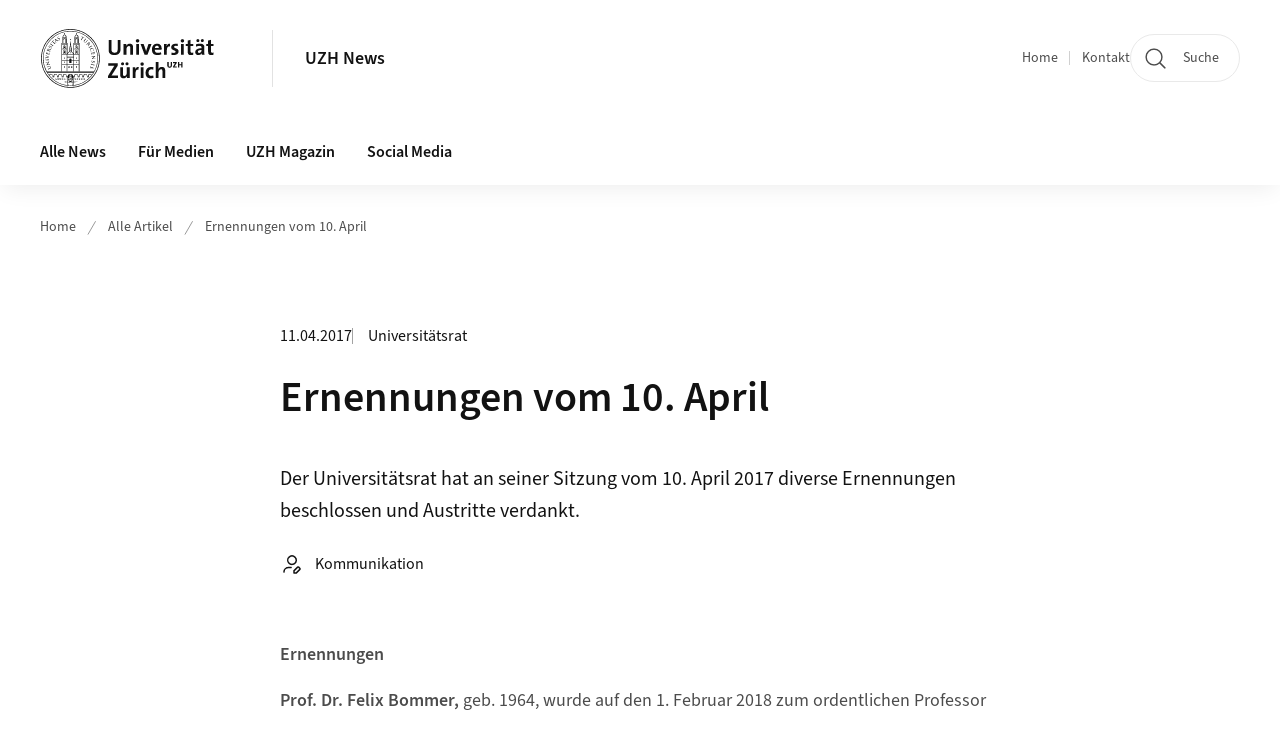

--- FILE ---
content_type: text/html;charset=UTF-8
request_url: https://www.news.uzh.ch/de/articles/2017/ernennungen-april.html
body_size: 10540
content:


<!DOCTYPE html>
<html lang="de" data-template="nt01">
  

    
    
  
 


<head>
    <meta charset="utf-8">
    <meta name="viewport" content="width=device-width, initial-scale=1.0">
    <title>Ernennungen vom 10. April | UZH News | UZH</title>
    <link rel="stylesheet" href="/.resources/uzh-wcms-frontend/1338/assets/css/main.css">
    <link rel="modulepreload" href="/.resources/uzh-wcms-frontend/1338/assets/js/ui.mjs">
    <link href="https://www.news.uzh.ch/de/articles/2017/ernennungen-april.html" rel="canonical">
    <link href="https://www.uzh.ch" rel="alternate" hreflang="x-default">
    <link rel="preload" href="/.resources/uzh-wcms-frontend/1338/assets/fonts/WOFF2/SourceSans3-Regular.otf.woff2" as="font" type="font/woff2" crossorigin="anonymous">
    <link rel="preload" href="/.resources/uzh-wcms-frontend/1338/assets/fonts/WOFF2/SourceSans3-Semibold.otf.woff2" as="font" type="font/woff2" crossorigin="anonymous">
   
    <link rel="apple-touch-icon" sizes="180x180" href="/docroot/favicons/apple-touch-icon.png">
    <link rel="icon" type="image/png" sizes="32x32" href="/docroot/favicons/favicon-32x32.png">
    <link rel="icon" type="image/png" sizes="16x16" href="/docroot/favicons/favicon-16x16.png">
    <link rel="manifest" href="/docroot/favicons/site.webmanifest">
    <link rel="shortcut icon" href="/docroot/favicons/favicon.ico">
    <meta name="msapplication-TileColor" content="#ffffff">
    <meta name="msapplication-config" content="/docroot/favicons/browserconfig.xml">
    <meta name="theme-color" content="#ffffff">
  
    <meta property="og:type" content="website">
    <meta property="og:url" content="https://www.news.uzh.ch/de/articles/2017/ernennungen-april.html">
    <meta property="og:title" content="Ernennungen vom 10. April">
   
      <meta property="og:description" content=""/>
    
    
    <!-- 
    <meta property="twitter:url" content="/pages/layouts/default.html">
    <meta property="twitter:title" content="Default Layout (content area only)">
    <meta property="twitter:description" content="Page description">
    <meta property="twitter:image" content="../../dummy/shareimage_example_1200x630.jpg">
    <meta property="twitter:dnt" content="on">
    -->
    
    
    
 
    
    
    
    
    

   
      <script type="text/javascript">
  var _paq = _paq || [];
  _paq.push(['setAPIUrl', "https://webstats.uzh.ch/"]);
  _paq.push(['trackPageView']);
  _paq.push(['enableLinkTracking']);
  (function() {
    var u="//webstats.uzh.ch/";
    _paq.push(['setTrackerUrl', u+'piwik.php']);
    _paq.push(['setSiteId', 48]);
    var d=document, g=d.createElement('script'), s=d.getElementsByTagName('script')[0];
    g.type='text/javascript'; g.async=true; g.defer=true; g.src=u+'piwik.js'; s.parentNode.insertBefore(g,s);
  })();
</script>

<script src="https://www.webroot.uzh.ch/apps/matomo/js/news_article.js"></script>
<script type="text/javascript" src="https://www.webroot.uzh.ch/apps/utilities/news/js/accordion-box.js"><!-- --></script>

<style>
nav.Breadcrumb ul.Breadcrumb--flyout--list li a.Breadcrumb--flyout--link {
padding-left: 1.5rem;
}
</style> 
  
    <link rel="stylesheet" href="/.resources/uzh-wcms-frontend/webresources/1338/css/main.css">
    <script type="module" src="/.resources/uzh-wcms-frontend/webresources/1338/js/main.js"></script>

    <script src="/docroot/jquery/jquery-3.7.1.min.js"></script>
    <script src="/docroot/jquery/jquery-migrate-3.5.2.min.js"></script>
    
   
     
</head>

  

  <body class="template-nt01">
   
    <a id="top"></a>
    <!-- component: SkipLink -->
     <div class="SkipLink__container">
        <!-- component: Link --><a class="Link layout-standalone icon-position-after icon-orientation-down SkipLink js-SkipLink" href="#main-content">Zum Inhalt springen<span class="Link--icon">
                <!-- component: Icon --><span class="Icon" data-name="16--link-internal"><svg>
                        <use xlink:href="#16--link-internal"></use>
                    </svg></span><!-- /component: Icon -->
            </span></a><!-- /component: Link -->
     </div>
     <!-- /component: SkipLink -->
 
   







<!-- component: Header -->
<header class="Header js-Header">
    <p class="visuallyhidden" aria-level="1" role="heading">Header</p>
    <div class="Header--top">
        <div class="Header--logo">
               <a class="Logo" href="https://www.uzh.ch">
                  <svg width="208" height="92" aria-labelledby="logoTitle">
                      <title id="logoTitle">Logo der Universität Zürich, zur Startseite</title>
                      <use href="/docroot/logos/uzh_logo_d_pos.svg#uzh_logo"></use>
                  </svg>
               </a>
        </div>
        <div class="Header--mobileButtons">
            <a class="Header--search" href="/de/search.html">
                  <span class="visuallyhidden">Suche</span>
                  <!-- component: Icon -->
                  <span class="Icon" data-name="24--search">
                      <svg>
                          <use xlink:href="#24--search">
                          </use>
                      </svg>
                  </span>
                  <!-- /component: Icon -->
            </a>
          
          <button class="Header--burger js-Header--burger" type="button" aria-controls="main-nav" aria-expanded="false">
            <span class="visuallyhidden">Navigation öffnen/schliessen</span>
            <span class="Header--burger--open">
                <!-- component: Icon -->
                <span class="Icon" data-name="24--menu">
                    <svg>
                        <use xlink:href="#24--menu">
                        </use>
                    </svg>
                </span>
                <!-- /component: Icon -->
            </span>
            <span class="Header--burger--close">
                <!-- component: Icon -->
                <span class="Icon" data-name="24--close">
                    <svg>
                        <use xlink:href="#24--close">
                        </use>
                    </svg>
                </span>
                <!-- /component: Icon -->
            </span>
          </button>
        </div>
        
      
          <div class="Header--department">
             
              
              <a class="Header--department--link" href="/de.html">UZH News</a> 
          </div>
          
        
    </div>
    <div class="Header--bottom js-Header--bottom">
        <div class="Header--bottom--inner">
<!-- component: MainNav -->
<div class="MainNav js-MainNav" id="main-nav" data-mode="lazy">
    

<div class="MainNav--service js-Header--service">

  

  <!-- component: ServiceNav -->
 	<h2 class="visuallyhidden">Quicklinks</h2>
  <nav class="ServiceNav">
      <ul class="ServiceNav--list">
          <li class="ServiceNav--list--item">
              <a class="ServiceNav--link " href="/de.html">Home</a>
         </li>
         
         
           <li class="ServiceNav--list--item">   
              <a class="ServiceNav--link " href="/de/contact.html">Kontakt</a>
           </li>
         
     </ul>
  </nav>
  <!-- /component: ServiceNav -->
  
  
 
    <!-- component: SearchTrigger -->
    <a class="SearchTrigger" href="/de/search.html" data-js-search-trigger="">
        <!-- component: Icon -->
        <span class="Icon" data-name="24--search">
            <svg>
                <use xlink:href="#24--search">
                </use>
            </svg>
        </span>
        <!-- /component: Icon -->
        <span class="text">Suche</span>
    </a>
    <!-- /component: SearchTrigger -->
</div>       
    <h2 class="visuallyhidden">Hauptnavigation</h2>
    <nav class="MainNav--inner">
        <ul class="MainNav--list js-MainNav--list">
            <!-- Begin: loop through top-level items-->
            
       
             
              <li class="MainNav--list--item js-MainNav--item ">
                  
                  <!-- Button if there are subitems, link if there aren’t-->
                  <button class="MainNav--link js-MainNav--link" type="button" aria-controls="main-nav_overlay_0a5ee149-e1b8-4387-abe8-715d87a1fe2d" aria-expanded="false"> 
                      Alle News  
                      <div class="MainNav--icon">
                          <!-- component: Icon -->
                          <span class="Icon" data-name="16--link-arrow-sm-right">
                              <svg>
                                  <use xlink:href="#16--link-arrow-sm-right">
                                  </use>
                              </svg>
                          </span>
                          <!-- /component: Icon -->
                      </div>
                  </button>
                  
                  <div class="MainNav--overlay js-MainNav--overlay" id="main-nav_overlay_uid-0">
                      <div class="MainNav--overlay--scroller">
                          <div class="MainNav--overlay--inner">
                              <!-- Set data-mainnav-index to the level of nesting-->
                              <div class="MainNav--sub js-MainNav--sub" data-mainnav-index="1">
                                  <div class="MainNav--sub--back">
                                      <!-- component: Button -->
                                      <button class="Button js-MainNav--back" type="button">
                                          <span class="Button--inner">Zurück</span>
                                          <span class="Button--icon">
                                              <!-- component: Icon -->
                                              <span class="Icon" data-name="16--link-arrow-sm-right">
                                                  <svg>
                                                      <use xlink:href="#16--link-arrow-sm-right">
                                                      </use>
                                                  </svg>
                                              </span>
                                              <!-- /component: Icon -->
                                          </span>
                                      </button>
                                      <!-- /component: Button -->
                                  </div>
                                  <div class="MainNav--sub--title">
                                      <!-- component: Link -->
                                      <a class="Link layout-standalone size-small" href="/de/all-news.html">
                                          <span class="visuallyhidden">Alle News</span>
                                          Alle News
                                          <span class="Link--icon">
                                              <!-- component: Icon -->
                                              <span class="Icon" data-name="16--link-internal">
                                                  <svg>
                                                      <use xlink:href="#16--link-internal">
                                                      </use>
                                                  </svg>
                                              </span>
                                              <!-- /component: Icon -->
                                          </span>
                                      </a>
                                      <!-- /component: Link -->
                                  </div> 
                                  <ul class="MainNav--sub--list js-MainNav--overflow">
                                  </ul>
                                  <button class="js-MainNav--close FocusOnly">Menü schliessen</button>
                              </div>
                          </div>
                      </div>
                  </div>
              </li>
              
       
             
              <li class="MainNav--list--item js-MainNav--item ">
                  
                  <!-- Button if there are subitems, link if there aren’t-->
                  <button class="MainNav--link js-MainNav--link" type="button" aria-controls="main-nav_overlay_140d16a0-073f-4975-b166-2e94a6034dc9" aria-expanded="false"> 
                      Für Medien  
                      <div class="MainNav--icon">
                          <!-- component: Icon -->
                          <span class="Icon" data-name="16--link-arrow-sm-right">
                              <svg>
                                  <use xlink:href="#16--link-arrow-sm-right">
                                  </use>
                              </svg>
                          </span>
                          <!-- /component: Icon -->
                      </div>
                  </button>
                  
                  <div class="MainNav--overlay js-MainNav--overlay" id="main-nav_overlay_uid-1">
                      <div class="MainNav--overlay--scroller">
                          <div class="MainNav--overlay--inner">
                              <!-- Set data-mainnav-index to the level of nesting-->
                              <div class="MainNav--sub js-MainNav--sub" data-mainnav-index="1">
                                  <div class="MainNav--sub--back">
                                      <!-- component: Button -->
                                      <button class="Button js-MainNav--back" type="button">
                                          <span class="Button--inner">Zurück</span>
                                          <span class="Button--icon">
                                              <!-- component: Icon -->
                                              <span class="Icon" data-name="16--link-arrow-sm-right">
                                                  <svg>
                                                      <use xlink:href="#16--link-arrow-sm-right">
                                                      </use>
                                                  </svg>
                                              </span>
                                              <!-- /component: Icon -->
                                          </span>
                                      </button>
                                      <!-- /component: Button -->
                                  </div>
                                  <div class="MainNav--sub--title">
                                      <!-- component: Link -->
                                      <a class="Link layout-standalone size-small" href="/de/media.html">
                                          <span class="visuallyhidden">Für Medien</span>
                                          Für Medien
                                          <span class="Link--icon">
                                              <!-- component: Icon -->
                                              <span class="Icon" data-name="16--link-internal">
                                                  <svg>
                                                      <use xlink:href="#16--link-internal">
                                                      </use>
                                                  </svg>
                                              </span>
                                              <!-- /component: Icon -->
                                          </span>
                                      </a>
                                      <!-- /component: Link -->
                                  </div> 
                                  <ul class="MainNav--sub--list js-MainNav--overflow">
                                  </ul>
                                  <button class="js-MainNav--close FocusOnly">Menü schliessen</button>
                              </div>
                          </div>
                      </div>
                  </div>
              </li>
              
       
             
              <li class="MainNav--list--item js-MainNav--item ">
                  
                  <!-- Button if there are subitems, link if there aren’t-->
                  <button class="MainNav--link js-MainNav--link" type="button" aria-controls="main-nav_overlay_f07c1667-23a8-4f91-bfbc-b4810d93126c" aria-expanded="false"> 
                      UZH Magazin  
                      <div class="MainNav--icon">
                          <!-- component: Icon -->
                          <span class="Icon" data-name="16--link-arrow-sm-right">
                              <svg>
                                  <use xlink:href="#16--link-arrow-sm-right">
                                  </use>
                              </svg>
                          </span>
                          <!-- /component: Icon -->
                      </div>
                  </button>
                  
                  <div class="MainNav--overlay js-MainNav--overlay" id="main-nav_overlay_uid-2">
                      <div class="MainNav--overlay--scroller">
                          <div class="MainNav--overlay--inner">
                              <!-- Set data-mainnav-index to the level of nesting-->
                              <div class="MainNav--sub js-MainNav--sub" data-mainnav-index="1">
                                  <div class="MainNav--sub--back">
                                      <!-- component: Button -->
                                      <button class="Button js-MainNav--back" type="button">
                                          <span class="Button--inner">Zurück</span>
                                          <span class="Button--icon">
                                              <!-- component: Icon -->
                                              <span class="Icon" data-name="16--link-arrow-sm-right">
                                                  <svg>
                                                      <use xlink:href="#16--link-arrow-sm-right">
                                                      </use>
                                                  </svg>
                                              </span>
                                              <!-- /component: Icon -->
                                          </span>
                                      </button>
                                      <!-- /component: Button -->
                                  </div>
                                  <div class="MainNav--sub--title">
                                      <!-- component: Link -->
                                      <a class="Link layout-standalone size-small" href="/de/magazin.html">
                                          <span class="visuallyhidden">UZH Magazin</span>
                                          UZH Magazin
                                          <span class="Link--icon">
                                              <!-- component: Icon -->
                                              <span class="Icon" data-name="16--link-internal">
                                                  <svg>
                                                      <use xlink:href="#16--link-internal">
                                                      </use>
                                                  </svg>
                                              </span>
                                              <!-- /component: Icon -->
                                          </span>
                                      </a>
                                      <!-- /component: Link -->
                                  </div> 
                                  <ul class="MainNav--sub--list js-MainNav--overflow">
                                  </ul>
                                  <button class="js-MainNav--close FocusOnly">Menü schliessen</button>
                              </div>
                          </div>
                      </div>
                  </div>
              </li>
              
       
             
              <li class="MainNav--list--item js-MainNav--item ">
                  
                  <!-- Button if there are subitems, link if there aren’t-->
                  <button class="MainNav--link js-MainNav--link" type="button" aria-controls="main-nav_overlay_a0ac3936-f717-400b-aef2-4e8754c7b72f" aria-expanded="false"> 
                      Social Media  
                      <div class="MainNav--icon">
                          <!-- component: Icon -->
                          <span class="Icon" data-name="16--link-arrow-sm-right">
                              <svg>
                                  <use xlink:href="#16--link-arrow-sm-right">
                                  </use>
                              </svg>
                          </span>
                          <!-- /component: Icon -->
                      </div>
                  </button>
                  
                  <div class="MainNav--overlay js-MainNav--overlay" id="main-nav_overlay_uid-3">
                      <div class="MainNav--overlay--scroller">
                          <div class="MainNav--overlay--inner">
                              <!-- Set data-mainnav-index to the level of nesting-->
                              <div class="MainNav--sub js-MainNav--sub" data-mainnav-index="1">
                                  <div class="MainNav--sub--back">
                                      <!-- component: Button -->
                                      <button class="Button js-MainNav--back" type="button">
                                          <span class="Button--inner">Zurück</span>
                                          <span class="Button--icon">
                                              <!-- component: Icon -->
                                              <span class="Icon" data-name="16--link-arrow-sm-right">
                                                  <svg>
                                                      <use xlink:href="#16--link-arrow-sm-right">
                                                      </use>
                                                  </svg>
                                              </span>
                                              <!-- /component: Icon -->
                                          </span>
                                      </button>
                                      <!-- /component: Button -->
                                  </div>
                                  <div class="MainNav--sub--title">
                                      <!-- component: Link -->
                                      <a class="Link layout-standalone size-small" href="/de/socialmedia.html">
                                          <span class="visuallyhidden">Social Media</span>
                                          Social Media
                                          <span class="Link--icon">
                                              <!-- component: Icon -->
                                              <span class="Icon" data-name="16--link-internal">
                                                  <svg>
                                                      <use xlink:href="#16--link-internal">
                                                      </use>
                                                  </svg>
                                              </span>
                                              <!-- /component: Icon -->
                                          </span>
                                      </a>
                                      <!-- /component: Link -->
                                  </div> 
                                  <ul class="MainNav--sub--list js-MainNav--overflow">
                                  </ul>
                                  <button class="js-MainNav--close FocusOnly">Menü schliessen</button>
                              </div>
                          </div>
                      </div>
                  </div>
              </li>
              
              
        </ul>
        <!-- Begin: empty container for items that don't fit viewport-->
        <!-- Must always be there, items are added via JS-->
        <ul class="MainNav--list more js-MainNav--more">
            <li class="MainNav--list--item js-MainNav--item more">
                <button class="MainNav--link js-MainNav--link" aria-controls="main-nav_overlay_uid-4" aria-expanded="false" type="button">
                    Mehr
                    <div class="MainNav--icon">
                        <!-- component: Icon -->
                        <span class="Icon" data-name="16--menu">
                            <svg>
                                <use xlink:href="#16--menu">
                                </use>
                            </svg>
                        </span>
                        <!-- /component: Icon -->
                    </div>
                </button>
                <div class="MainNav--overlay js-MainNav--overlay" id="main-nav_overlay_uid-4">
                    <div class="MainNav--overlay--scroller">
                        <div class="MainNav--overlay--inner">
                            <!-- data-mainnav-index must be 0 within this placeholder container-->
                            <div class="MainNav--sub js-MainNav--sub" data-mainnav-index="0">
                                <ul class="MainNav--sub--list js-MainNav--overflow">
                                </ul>
                                <button class="js-MainNav--close FocusOnly">Menü schliessen</button>
                            </div>
                        </div>
                    </div>
                </div>
            </li>
            <!-- End: empty container for items that don't fit viewport-->
        </ul>
    </nav>
</div>
<!-- /component: MainNav -->        </div>
    </div>
</header>
<!-- /component: Header -->
    
   
     

 <main id="main-content">

  <!-- component: Breadcrumb -->
  <nav class="Breadcrumb js-Breadcrumb">
      <ol class="Breadcrumb--list js-Breadcrumb--list" data-js-scroll-style="{&quot;horizontal&quot;:true}" aria-label="Breadcrumb">
   
         
           <li class="Breadcrumb--list--item">
             <a class="Breadcrumb--link" href="/de.html">Home</a>
             <!-- component: Icon -->
             <span class="Icon" data-name="16--breadcrumb-separator">
               <svg>
                 <use xlink:href="#16--breadcrumb-separator">
                 </use>
               </svg>
             </span>
             <!-- /component: Icon -->
           </li>
         
         

           <li class="Breadcrumb--list--item">
             <a class="Breadcrumb--link" href="/de/articles.html">Alle Artikel</a>
             <!-- component: Icon -->
             <span class="Icon" data-name="16--breadcrumb-separator">
               <svg>
                 <use xlink:href="#16--breadcrumb-separator">
                 </use>
               </svg>
             </span>
             <!-- /component: Icon -->
           </li>
           <li class="Breadcrumb--list--item">     
             <a class="Breadcrumb--link" href="/de/articles/2017/ernennungen-april.html">Ernennungen vom 10. April</a>    
          </li>
      </ol>
  </nav>
  <!-- /component: Breadcrumb --><header class="NewsArticleIntro">
    <div class="NewsArticleIntro--meta">
        <time class="date" itemprop="dateCreated" datetime="2017-04-11">11.04.2017</time>
        <span class="category">Universitätsrat</span>
    </div>
    <h1 class="NewsArticleIntro--title">Ernennungen vom 10. April</h1>
        <div class="NewsArticleIntro--lead">Der Universitätsrat hat an seiner Sitzung vom 10. April 2017 diverse Ernennungen beschlossen und Austritte verdankt.</div>
        <div class="NewsArticleIntro--author">
            <!-- component: Icon -->
            <span class="Icon" data-name="24--author">
            <svg>
                <use xlink:href="#24--author">
                </use>
            </svg>
        </span>
            <!-- /component: Icon -->
            <span class="name">Kommunikation</span>
        </div>
    <div class="NewsArticleIntro--tags">
<!-- component: TagList -->
<section class="TagList">
    <h2 class="visuallyhidden">Kategorien</h2>
</section>
<!-- /component: TagList -->
    </div>
</header>
<!-- /component: NewsArticleIntro -->
<section class="ContentArea">





<!-- component: TextImage -->
<div class="TextImage">
    
    
    <div class="TextImage--inner">
     
      <div class="TextImage--content richtext">
         <p><strong>Ernennungen</strong></p>

<p><strong>Prof. Dr. Felix Bommer,</strong>&nbsp;geb. 1964, wurde auf den 1. Februar 2018 zum ordentlichen Professor f&uuml;r Strafrecht, Strafprozessrecht und internationales Recht ernannt. Prof. Bommer studierte an der Universit&auml;t Bern Rechtswissenschaften und erlangte dort 1995 die Promotion. Nach T&auml;tigkeiten als Assistent (u.a. an der Humboldt-Universit&auml;t zu Berlin) wurde er 2001 Assistenzprofessor f&uuml;r Strafrecht und Strafprozessrecht an der Universit&auml;t Luzern. Seit Abschluss der Habilitation 2005 ist Prof. Bommer dort Ordinarius f&uuml;r Strafrecht, Strafprozessrecht und Internationales Strafrecht. Von 2011 bis 2015 amtete er ausserdem als Dekan der rechtswissenschaftlichen Fakult&auml;t. Die Zeit von August 2015 bis Juli 2016 verbrachte Prof. Bommer als &laquo;Visiting Scholar&raquo; an der Harvard Law School in Cambridge (USA).</p>

<p><strong>Prof. Dr. Peter Picht,</strong>&nbsp;geb. 1979, wurde auf den 1. Mai 2017 zum ausserordentlichen Professor f&uuml;r Handels- und Wirtschaftsrecht ernannt. Prof. Picht studierte Rechtswissenschaften an der Ludwig-Maximilians-Universit&auml;t M&uuml;nchen (LMU) und erlangte dort 2011 die Promotion. Anschliessend widmete er sich an der Yale Law School, New Haven, CT, USA, dem postgradualen Studium, mit Schwerpunkt auf den Gebieten Wettbewerbsrecht, Immaterialg&uuml;terrecht sowie Trust- und Erbrecht. &nbsp;Seit 2016 ist Prof. Picht Assistenzprofessor mit &laquo;tenure track&raquo; f&uuml;r Handels- und Wirtschaftsrecht an der UZH. Im Februar 2017 wurde er an der LMU habilitiert.</p>

<p><strong>Prof. Dr. Volker Dellwo, </strong>geb. 1972, wurde auf den 1. Mai 2017 zum ausserordentlichen Professor ad personam f&uuml;r Phonetik ernannt. Prof. Dellwo studierte an der Universit&auml;t Trier (D) Anglistik und Germanistik sowie Phonetik. Die Promotion erlangte er 2009 an der Universit&auml;t Bonn. Prof. Dellwo ist seit 2010 Assistenzprofessor f&uuml;r Phonetik und Phonologie an der UZH.</p>

<p><strong>Prof. Dr. Mark Robinson,</strong>&nbsp;geb. 1976, wurde auf den 1. Mai 2017 zum ausserordentlichen Professor ad personam f&uuml;r Statistische Genomik ernannt. Prof. Robinson erwarb 2001 den Master in &laquo;Statistics&raquo; an der University of British Columbia in Vancouver, CAN. Nach T&auml;tigkeiten an der University of Toronto wechselte er 2005 an die University of Melbourne, wo er drei Jahre sp&auml;ter die Promotion erlangte. Anschliessend arbeitete er am Garvan Institute of Medical Research in Sydney. Seit 2011 ist Prof. Robinson Assistenzprofessor f&uuml;r Statistische Genomik am Institut f&uuml;r Molekulare Biologie der UZH.</p>

<p><br />
<strong>Bef&ouml;rderung</strong></p>

<p><strong>Prof. Dr. David Oesch,</strong>&nbsp;geb. 1982, wurde auf den 1. Mai 2017 zum ordentlichen Professor f&uuml;r Financial Accounting ernannt bzw. bef&ouml;rdert. Prof. Oesch ist seit 2014 an der UZH als ausserordentlicher Professor f&uuml;r dasselbe Fachgebiet t&auml;tig.</p>

<p><br />
<strong>Weitere Ernennungen</strong></p>

<p><strong>PD Dr. Jan Alexander Plock,</strong>&nbsp;geb. 1975, wurde auf den 1. Mai 2017 zum Assistenzprofessor f&uuml;r Rekonstruktive Transplantationschirurgie ernannt. PD Plock ist seit 2010 an der Klinik f&uuml;r Plastische Chirurgie und Handchirurgie des USZ t&auml;tig. Seit 2015 ist er dort Leitender Arzt und Leiter der Komplexen Rekonstruktionen.</p>

<p><strong>PD Dr. Christian Stockmann,</strong>&nbsp;geb. 1977, wurde auf den 1. September 2017 zum Assistenzprofessor f&uuml;r Molekulare Medizin in der Anatomie ernannt. PD Stockmann ist derzeit als &laquo;Inserm Research Associate&raquo; und Teamleiter der Gruppe &laquo;Inflammatory vascular remodeling and microenvironmental homeostasis&raquo; am Cardiovascular Research Center des H&ocirc;pital europ&eacute;en Georges-Pompidou in Paris t&auml;tig.</p>

<p><br />
<strong>Austritte</strong><br />
Unter Verdankung der geleisteten Dienste, die sie sich um ihr Fachgebiet, die Studierenden und die UZH erworben haben, werden aus dem Anstellungsverh&auml;ltnis mit der UZH entlassen:</p>

<p><strong>Prof. Dr. Maria Saez Marti,</strong>&nbsp;geb. 1965, ordentliche Professorin ad personam f&uuml;r Mikro&ouml;konomik (per 30. Juni 2017). Sie hat einen Ruf an das Department of Economics der Yale University angenommen.</p>

<p><strong>Prof. Dr. Fabrizio Zilibotti,</strong>&nbsp;geb. 1964, ordentlicher Professor f&uuml;r Volkswirtschaftslehre, insbesondere Makro&ouml;konomik (per 30. Juni 2017). Er hat einen Ruf an das Department of Economics der Yale University angenommen.</p>

<p><strong>Prof. Dr. Beatrice Amann-Vesti,</strong>&nbsp;geb. 1964, ausserordentliche Professorin f&uuml;r Angiologie (per 31. Juli 2017).</p>

<p><strong>Prof. Dr. Jens Andermann,</strong>&nbsp;geb. 1968, ordentlicher Professor f&uuml;r Iberoromanische Literaturwissenschaft mit besonderer Ber&uuml;cksichtigung der Literaturen ausserhalb Europas (per 31. Juli 2017). Er hat einen Ruf an die New York University angenommen.</p>

<p><br />
<strong>Altersr&uuml;cktritte</strong><br />
Unter Verdankung der geleisteten Dienste, die sie sich um ihr Fachgebiet, die Studierenden und die UZH erworben haben, werden per 31. Juli 2017 in den Ruhestand entlassen:</p>

<p><strong>Prof. Dr. Andreas Donatsch,</strong>&nbsp;ordentlicher Professor f&uuml;r Strafrecht und Strafprozessrecht</p>

<p><strong>Prof. Dr. Martin Glinz,</strong>&nbsp;ordentlicher Professor f&uuml;r Informatik</p>

<p><strong>Prof. Dr. Hans Peter Wehrli,</strong>&nbsp;ordentlicher Professor f&uuml;r Betriebswirtschaftslehre</p>

<p><strong>Prof. Dr. Michael Fried,</strong>&nbsp;ordentlicher Professor f&uuml;r Gastroenterologie</p>

<p><strong>Prof. Dr. Christian Gerber,</strong>&nbsp;ordentlicher Professor f&uuml;r Orthop&auml;die</p>

<p><strong>Prof. Dr. Ulrich Schnyder,</strong>&nbsp;ordentlicher Professor f&uuml;r Poliklinische Psychiatrie und Psychotherapie</p>

<p><strong>Prof. Dr. Christian Okonek, </strong>ordentlicher Professor f&uuml;r Mathematik</p>

<p><strong>Prof. Dr. Kevan A. Martin,</strong>&nbsp;ordentlicher Professor f&uuml;r Systemneurophysiologie</p>

<p><strong>Prof. Dr. Barry Kim Humphreys,</strong>&nbsp;ausserordentlicher Professor f&uuml;r Chiropraktik</p>
 
      </div>
     
   </div>
</div>
<!-- /component: TextImage -->

   <!-- component: Byline -->
    <div class="Byline">
        <div class="Byline--inner">
            <!-- component: Icon --><span class="Icon" data-name="24--author"><svg>
                    <use xlink:href="#24--author"></use>
                </svg></span><!-- /component: Icon -->
            <p class="Byline--author">Kommunikation</p>
        </div>
    </div><!-- /component: Byline -->
    <!-- component: NewsDossierArticles -->

</section>

  <!-- component: RelatedArea -->
  <section class="RelatedArea">
    <div class="MasonryGridWrapper">
      <h2 class="visuallyhidden">Weiterführende Informationen</h2>
      <div class="MasonryGrid js-MasonryGrid">
         <div class="MasonryGrid--item js-MasonryGrid--item">

<!-- component: Teaser -->
<div class="Teaser">
    <div class="Teaser--inner">
        <div class="Teaser--header">

             
            
            
            
             <h3 class="Teaser--title">Alle Berufungen seit 1999</h3>
            
            
            
        </div>
        
        


        
        
        <div class="Teaser--body">
            <div class="Teaser--text richtext"></div>
<ul class="Teaser--linkList">
         <li class="Teaser--linkList--link">


       



    
   
       <a class="Link size-small" title="Berufungsdatenbank"  alt="Externer Link" href="http://www.uzh.ch/news/info/berufungen/index.php" target="_blank">Berufungsdatenbank</a>

     
     </li>
</ul>        </div>
    </div>
</div>         </div>
      </div>
    </div>
  </section>
 
 
    <!-- component: CrawlerLinks -->
      <div class="CrawlerLinks">
          <ul>
          
          
              
          </ul>
      </div>
      <!-- /component: CrawlerLinks -->
    
 </main>    
       
<footer class="Footer">
    
       <p class="visuallyhidden" aria-level="1" role="heading">Footer</p>
    
       <div class="Footer--main"> 
  
              
              <div class="Footer--column">
 <!-- component: FooterLinkList -->
 <div class="FooterLinkList">
    <h2 class="FooterLinkList--title">Universität Zürich</h2>
    <!-- div if single entry, ul if multiple-->
<!-- div if single entry, ul if multiple-->
<ul class="FooterLinkList--list">
        <li class="FooterLink--item">

    
        
           <a class="Link size-small" title="Auf einen Blick" href="https://www.uzh.ch/de/explore/portrait/profile.html">Auf einen Blick</a>
          
     </li>
     <li class="FooterLink--item">

    
        
           <a class="Link size-small" title="Fakultäten" href="https://www.uzh.ch/de/explore/faculties.html">Fakultäten</a>
          
     </li>
     <li class="FooterLink--item">

    
        
           <a class="Link size-small" title="UZH Agenda" href="https://www.uzh.ch/de/events/agenda.html">UZH Agenda</a>
          
     </li>
     <li class="FooterLink--item">

    
        
           <a class="Link size-small" title="Jahresbericht" href="https://www.uzh.ch/de/explore/portrait/annualreport.html">Jahresbericht</a>
          
     </li>
     <li class="FooterLink--item">

    
        
           <a class="Link size-small" title="Preise" href="https://www.uzh.ch/de/explore/portrait/excellence.html">Preise</a>
          
     </li>
     <li class="FooterLink--item">

    
        
           <a class="Link size-small" title="Berufungen" href="https://www.uzh.ch/de/explore/management/professorships/calls.html">Berufungen</a>
          
     </li>
     <li class="FooterLink--item">

    
        
           <a class="Link size-small" title="In Memoriam" href="https://www.uzh.ch/de/explore/management/professorships/in_memoriam.html">In Memoriam</a>
          
     </li>
</ul>


 </div>              </div>
          
            
              <div class="Footer--column">
 <!-- component: FooterLinkList -->
 <div class="FooterLinkList">
    <h2 class="FooterLinkList--title">News abonnieren</h2>
    <!-- div if single entry, ul if multiple-->
<!-- div if single entry, ul if multiple-->
<ul class="FooterLinkList--list">
        <li class="FooterLink--item">

    
        
           <a class="Link size-small" title="UZH Weekly abonnieren" href="/de/subscribe.html">UZH Weekly abonnieren</a>
          
     </li>
     <li class="FooterLink--item">


       



    
   
       <a class="Link size-small" title="UZH News abonnieren"  alt="Externer Link" href="https://www.news.uzh.ch/de/subscribe.html#nl" target="_blank">UZH News abonnieren</a>

     
     </li>
     <li class="FooterLink--item">

    
        
           <a class="Link size-small" title="Medienmitteilungen abonnieren" href="/de/subscribe-mm.html">Medienmitteilungen abonnieren</a>
          
     </li>
</ul>


 </div>              </div>
            
              <div class="Footer--column">
 <!-- component: FooterLinkList -->
 <div class="FooterLinkList">
    <h2 class="FooterLinkList--title">Kontakt</h2>
    <!-- div if single entry, ul if multiple-->
<!-- div if single entry, ul if multiple-->
<ul class="FooterLinkList--list">
        <li class="FooterLink--item">

    
        
           <a class="Link size-small" title="Kommunikation" href="https://www.kommunikation.uzh.ch/">Kommunikation</a>
          
     </li>
     <li class="FooterLink--item">
     </li>
     <li class="FooterLink--item">
     </li>
</ul>


 </div>             </div>
            
         
          <div class="Footer--column">

<!-- component: FooterSocialMediaList -->
<div class="FooterSocialMediaList">
    <h2 class="FooterSocialMediaList--title">Folgen Sie uns</h2>
    <ul class="FooterSocialMediaList--list">
    
        <li class="FooterSocialMediaList--item">
          <a class="FooterSocialMediaList--link" href="http://linkedin.com/company/uzh" target="_blank">
              <!-- component: Icon -->
              <span class="Icon" data-name="16--linkedin">
                  <svg>
                      <use xlink:href="#16--linkedin">
                      </use>
                  </svg>
              </span>
              <!-- /component: Icon -->LinkedIn</a>
        </li>
     
     
        <li class="FooterSocialMediaList--item">
          <a class="FooterSocialMediaList--link" href="https://www.instagram.com/uzh.ch/" target="_blank">
              <!-- component: Icon -->
              <span class="Icon" data-name="16--instagram">
                  <svg>
                      <use xlink:href="#16--instagram">
                      </use>
                  </svg>
              </span>
              <!-- /component: Icon -->Instagram</a>
        </li>
     
        <li class="FooterSocialMediaList--item">
          <a class="FooterSocialMediaList--link" href="http://www.facebook.com/uzh.ch" target="_blank">
              <!-- component: Icon -->
              <span class="Icon" data-name="16--facebook">
                  <svg>
                      <use xlink:href="#16--facebook">
                      </use>
                  </svg>
              </span>
              <!-- /component: Icon -->Facebook</a>
        </li>
     
         <li class="FooterSocialMediaList--item">
           <a class="FooterSocialMediaList--link" href="https://www.tiktok.com/@uzh.ch" target="_blank">
             <!-- component: Icon -->
             <span class="Icon" data-name="16--tiktok">
              <svg id="Ebene_1" xmlns="http://www.w3.org/2000/svg" version="1.1" viewBox="0 0 463.2 530">
              <!-- Generator: Adobe Illustrator 29.2.1, SVG Export Plug-In . SVG Version: 2.1.0 Build 116)  -->
              <defs>
                <style>
                  .st0 {
                    fill: #4c4c4c;
                  }
                </style>
              </defs>
              <path class="st0" d="M436.5,123.8c-54.5-11.6-95-57.3-100.2-112.8V-.7h-91.5v363.3c-.1,42.5-34.7,76.8-77.2,76.7-23.9,0-46.5-11.3-61-30.4h0s0,0,0,0c-25.7-33.8-19.1-82.1,14.7-107.8,19.9-15.1,46-19.6,69.9-12v-93C99.2,183.3,14.3,247.6,1.6,339.6c-7.1,51.5,10,103.4,46.3,140.5,64.9,66.4,171.4,67.7,237.8,2.7,32.4-31.6,50.6-75,50.6-120.3v-185.6c37,26.4,81.3,40.6,126.8,40.5v-91c-9,0-17.9-.9-26.7-2.8h0Z"/>
            </svg>
             </span>
             <!-- /component: Icon -->TikTok</a>
         </li>
        
                
          <li class="FooterSocialMediaList--item">
            <a class="FooterSocialMediaList--link" href="http://youtube.com/uzhch" target="_blank">
            <!-- component: Icon -->
              <span class="Icon" data-name="16--youtube"><svg>
                    <use xlink:href="#16--youtube"></use>
                </svg></span><!-- /component: Icon -->YouTube
            </a>
          </li>
        
        
          <li class="FooterSocialMediaList--item">
            <a class="FooterSocialMediaList--link" href="http://issuu.com/uzhch" target="_blank">
                <!-- component: Icon -->
                <span class="Icon" data-name="16--issuu">
                    <svg>
                        <use xlink:href="#16--issuu">
                        </use>
                    </svg>
                </span>
                <!-- /component: Icon -->Issuu</a>
          </li>
        
        
        
           
    
    
        
       
        
    </ul>
</div>
<!-- /component: FooterSocialMediaList -->
          </div>
      
      </div>
    <div class="Footer--bottom">
        <h2 class="visuallyhidden">Weiterführende Links</h2>
        <div class="Footer--logos">
        
        
              <div class="Footer--logos--list">
                <!-- div if single entry, li if multiple-->
                <div class="Footer--logos--item">
                    <a class="Footer--logo" href="https://www.uzh.ch">
                        <img src="/docroot/logos/uzh_logo_d_pos.svg" alt="Logo der Universität Zürich, zur Startseite">
                    </a>
                </div>
              </div>
           
        </div>
        <!-- component: FooterMeta -->
        <div class="FooterMeta">
            <p class="FooterMeta--copyright">&copy;&nbsp;2023 Universität Zürich </p>
            <nav>
                <ul class="FooterMeta--linkList">
                      <li>
                        <a class="FooterMeta--link" href="/de/impressum.html">Impressum</a>
                      </li>
                    
                      <li>
                        <a class="FooterMeta--link" href="/de/contact.html">Kontakt</a>
                      </li>
                   
                        <li>
                          <a class="FooterMeta--link" href="https://www.uzh.ch/de/accessibility">Accessibility</a>
                        </li>
                   
                      <li>
                         <a  class="FooterMeta--link" href="https://www.uzh.ch/de/privacy">Datenschutzerklärung</a> 
                      </li>
                </ul>
            </nav>
        <!-- /component: FooterMeta -->
    </div>
   
    
    
</footer>    
    
    <!-- place Footer component here-->
    <script src="/.resources/uzh-wcms-frontend/1338/assets/js/ui.mjs" type="module"></script>
    <template id="template-lightbox">
        <!-- component: Lightbox -->
        <div class="Lightbox">
            <div class="Lightbox--inner"><img src="" alt="" /><button class="Lightbox--close js-Lightbox--close" type="button">
                    <!-- component: Icon --><span class="Icon" data-name="lightbox-close"><svg>
                            <use xlink:href="#lightbox-close"></use>
                        </svg></span><!-- /component: Icon --><span class="visuallyhidden">Bild Overlay schliessen</span>
                </button></div>
        </div><!-- /component: Lightbox -->
    </template>
    <template id="template-lightbox-video">
        <!-- component: LightboxVideo -->
        <div class="Lightbox">
            <div class="Lightbox--inner"><video src="" autoplay="autoplay" playsinline="playsinline"></video><button class="Lightbox--close js-Lightbox--close" type="button">
                    <!-- component: Icon --><span class="Icon" data-name="lightbox-close"><svg>
                            <use xlink:href="#lightbox-close"></use>
                        </svg></span><!-- /component: Icon --><span class="visuallyhidden">Video Overlay schliessen</span>
                </button></div>
        </div><!-- /component: LightboxVideo -->
    </template>
    
    <template id="main-nav-link">
        <!-- component: MainNav--link --><a class="MainNav--link js-MainNav--link" href="[%=href%]" aria-current="[%=ariaCurrent%]">[%=content%]</a><!-- /component: MainNav--link -->
    </template>
    <template id="main-nav-link-plain">
        <!-- component: MainNav--link --><a class="MainNav--link" href="[%=href%]" aria-current="[%=ariaCurrent%]">[%=content%]</a><!-- /component: MainNav--link -->
    </template>
    <template id="main-nav-button">
        <!-- component: MainNav--link --><a class="MainNav--link js-MainNav--link" role="button" href="[%=href%]" aria-current="[%=ariaCurrent%]" aria-controls="[%=ariaControls%]" aria-expanded="false">[%=content%]<span class="MainNav--icon">
                <!-- component: Icon --><span class="Icon" data-name="16--link-arrow-sm-right"><svg>
                        <use xlink:href="#16--link-arrow-sm-right"></use>
                    </svg></span><!-- /component: Icon -->
            </span></a><!-- /component: MainNav--link -->
    </template>
    <template id="main-nav-overlay">
        <!-- component: MainNav--overlay -->
        <div class="MainNav--overlay js-MainNav--overlay" id="[%=id%]">
            <div class="MainNav--overlay--scroller">
                <div class="MainNav--overlay--inner">
                    <!-- Set data-mainnav-index to the level of nesting-->
                    <div class="MainNav--sub js-MainNav--sub" data-mainnav-index="1">
                        <div class="MainNav--sub--back">
                            <!-- component: Button --><button class="Button js-MainNav--back" type="button"><span class="Button--inner">zurück</span><span class="Button--icon">
                                    <!-- component: Icon --><span class="Icon" data-name="16--link-arrow-sm-right"><svg>
                                            <use xlink:href="#16--link-arrow-sm-right"></use>
                                        </svg></span><!-- /component: Icon -->
                                </span></button><!-- /component: Button -->
                        </div>
                        <div class="MainNav--sub--title">
                            <!-- component: Link --><a class="Link layout-standalone size-small" href="[%=href%]"><span class="visuallyhidden">Übersichtsseite</span>[%=text%]<span class="Link--icon">
                                    <!-- component: Icon --><span class="Icon" data-name="16--link-internal"><svg>
                                            <use xlink:href="#16--link-internal"></use>
                                        </svg></span><!-- /component: Icon -->
                                </span></a><!-- /component: Link -->
                        </div>
                        <ul class="MainNav--sub--list">[%=content%]</ul><button class="js-MainNav--close FocusOnly" type="button">Menu schliessen</button>
                    </div>
                </div>
            </div>
        </div><!-- /component: MainNav--overlay -->
    </template>
    <template id="main-nav-subitem">
        <!-- component: MainNavSubItem -->
        <!-- Button if there are nested subitems, link if there aren’t-->
        <!-- Add aria-current="page" if this is the currently active page--><a class="MainNav--link js-MainNav--sublink" href="[%=href%]" aria-controls="[%=id%]" aria-expanded="false" role="button">[%=text%]<span class="MainNav--icon">
                <!-- component: Icon --><span class="Icon" data-name="16--link-arrow-sm-right"><svg>
                        <use xlink:href="#16--link-arrow-sm-right"></use>
                    </svg></span><!-- /component: Icon -->
            </span></a><!-- Set data-mainnav-index to the level of nesting-->
        <div class="MainNav--sub js-MainNav--sub" id="[%=id%]" data-mainnav-index="[%=index%]">
            <div class="MainNav--sub--back">
                <!-- component: Button --><button class="Button js-MainNav--back" type="button"><span class="Button--inner">zurück</span><span class="Button--icon">
                        <!-- component: Icon --><span class="Icon" data-name="16--link-arrow-sm-right"><svg>
                                <use xlink:href="#16--link-arrow-sm-right"></use>
                            </svg></span><!-- /component: Icon -->
                    </span></button><!-- /component: Button -->
            </div>
            <div class="MainNav--sub--title">
                <!-- component: Link --><a class="Link layout-standalone size-small" href="[%=href%]">[%=text%]<span class="Link--icon">
                        <!-- component: Icon --><span class="Icon" data-name="16--link-internal"><svg>
                                <use xlink:href="#16--link-internal"></use>
                            </svg></span><!-- /component: Icon -->
                    </span></a><!-- /component: Link -->
            </div>
            <ul class="MainNav--sub--list">[%=content%]</ul>
        </div><!-- /component: MainNavSubItem -->
    </template>
    
    
    
    <script>
        (function(url, revision) {
            function init(delayed) {
                var svgEl = document.getElementById('svgsprite');
                svgEl && svgEl.parentNode.removeChild(svgEl);

                var svg = storage.svgicons.replace('<svg ', '<svg id="svgsprite" style="display: none"');
                document.body.insertAdjacentHTML('beforeend', svg);
            }

            function fetchSprite(path, callback) {
                var httpRequest = new XMLHttpRequest();
                httpRequest.onreadystatechange = function() {
                    if (httpRequest.readyState === 4 && httpRequest.status === 200 && callback) {
                        callback(httpRequest.responseText);
                    }
                };
                httpRequest.open('GET', path);
                httpRequest.send();
            }

            var storage = window.localStorage || {};

            if (!storage.svgicons || storage.svgicons_revision != revision) {
                fetchSprite(url, function(data) {
                    storage.svgicons = data;
                    storage.svgicons_revision = revision;

                    init(true);
                });
            }

            if (storage.svgicons) {
                init();
            }
        })("/.resources/uzh-wcms-frontend/1338/assets/icons/sprite.svg", "b36a0d20815810cb45c1cdffa4d31e36");

        // Important for backend implementation: The revision (second parameter) should change whenever the svg sprite changes, e.g. you can use the modification timestamp of the svg file.
    </script>
    
   
       
       
       <script>  
          window.uzh_nav =  [{"subitems":[{"subitems":[{"href":"/de/all-news/topics/research.html","text":"Forschung"},{"href":"/de/all-news/topics/teaching.html","text":"Lehre"},{"href":"/de/all-news/topics/campus.html","text":"Campus"},{"href":"/de/all-news/topics/community.html","text":"Community"},{"href":"/de/all-news/topics/people.html","text":"Leute"},{"href":"/de/all-news/topics/awards.html","text":"Auszeichnungen"},{"href":"/de/all-news/topics/events.html","text":"Veranstaltungen"}],"href":"/de/all-news/topics.html","text":"Artikel nach Themen"},{"subitems":[{"href":"/de/all-news/disciplines/theol.html","text":"Theologie und Religionswissenschaft"},{"href":"/de/all-news/disciplines/law.html","text":"Rechtswissenschaften"},{"href":"/de/all-news/disciplines/eco.html","text":"Wirtschaftswissenschaften und Informatik"},{"href":"/de/all-news/disciplines/med.html","text":"Medizin und Zahnmedizin"},{"href":"/de/all-news/disciplines/vet.html","text":"Tiermedizin"},{"href":"/de/all-news/disciplines/arts.html","text":"Sozial- und Geisteswissenschaften"},{"href":"/de/all-news/disciplines/science.html","text":"Mathematik und Naturwissenschaften"}],"href":"/de/all-news/disciplines.html","text":"Artikel nach Forschungsbereichen"},{"subitems":[{"href":"/de/all-news/focus/sustainability.html","text":"Nachhaltigkeit"},{"href":"/de/all-news/focus/digital.html","text":"Digitaler Wandel"},{"href":"/de/all-news/focus/innovation.html","text":"Innovation"},{"href":"/de/all-news/focus/one-health.html","text":"One Health"},{"href":"/de/all-news/focus/precisionmedicine.html","text":"Präzisionsmedizin"}],"href":"/de/all-news/focus.html","text":"Im Fokus"},{"subitems":[{"href":"/de/all-news/dossiers/zukunft-der-lehre.html","text":"Zukunft der Lehre"},{"href":"/de/all-news/dossiers/europas-zukunft.html","text":"Europas Zukunft"},{"href":"/de/all-news/dossiers/UFSP.html","text":"Universitäre Forschungsschwerpunkte"},{"href":"/de/all-news/dossiers/global.html","text":"Global Engagement"},{"href":"/de/all-news/dossiers/bauliche-entwicklung.html","text":"Bauliche Entwicklung"},{"href":"/de/all-news/dossiers/open-science.html","text":"Open Science"},{"href":"/de/all-news/dossiers/strategic-projects.html","text":"Strategische Projekte"},{"href":"/de/all-news/dossiers/magazin-bilder.html","text":"Was Bilder erzählen"},{"href":"/de/all-news/dossiers/stress-krisen-resilienz.html","text":"Magazin: Stress, Krisen, Resilienz"},{"href":"/de/all-news/dossiers/gesund-ernaehren.html","text":"Magazin: Wie wir uns gut ernähren"}],"href":"/de/all-news/dossiers.html","text":"Dossiers"},{"href":"/de/all-news/multimedia.html","text":"Videos"},{"href":"/de/all-news/galleries.html","text":"Bildergalerien"}],"href":"/de/all-news.html","text":"Alle News"},{"subitems":[{"href":"/de/media/releases.html","text":"Medienmitteilungen"},{"href":"/de/media/expertenservice.html","text":"Expertenservice"},{"href":"/de/media/team-media-relations.html","text":"Team Media Relations"},{"subitems":[{"href":"/de/media/bildergalerie/studium.html","text":"Studium"},{"href":"/de/media/bildergalerie/personen.html","text":"Personen"},{"href":"/de/media/bildergalerie/forschung.html","text":"Forschung"},{"href":"/de/media/bildergalerie/gebaeude.html","text":"Gebäude"}],"href":"/de/media/bildergalerie.html","text":"UZH im Bild"},{"href":"/de/media/medienecho.html","text":"UZH in den Medien"}],"href":"/de/media.html","text":"Für Medien"},{"subitems":[{"href":"/de/magazin/articles.html","text":"Aktuelle Artikel"},{"href":"/de/magazin/issues.html","text":"Alle Ausgaben"},{"href":"/de/magazin/subscribe.html","text":"Abonnieren "},{"href":"/de/magazin/about.html","text":"Erscheinungsdaten"},{"href":"/de/magazin/inserate.html","text":"Inserate"},{"href":"/de/magazin/podcast.html","text":"Podcast"}],"href":"/de/magazin.html","text":"UZH Magazin"},{"subitems":[{"href":"/de/socialmedia/faculties.html","text":"Fakultäten"},{"href":"/de/socialmedia/institutes.html","text":"Institute und Seminare"},{"href":"/de/socialmedia/centers.html","text":"Forschungszentren"},{"href":"/de/socialmedia/studentorganisations.html","text":"Studentische Fachvereine"},{"href":"/de/socialmedia/alumni.html","text":"Alumni"},{"href":"/de/socialmedia/misc.html","text":"Fachübergreifende Stellen"},{"href":"/de/socialmedia/museums.html","text":"Museen, Bibliotheken und Events"},{"href":"/de/socialmedia/clinics.html","text":"Universitäre Spitäler und Kliniken"},{"href":"/de/socialmedia/more.html","text":"UZH-nahe Organisationen"},{"href":"/de/socialmedia/netiquette.html","text":"Netiquette"},{"href":"/de/socialmedia/wettbewerbsbedingungen.html","text":"Wettbewerbe"}],"href":"/de/socialmedia.html","text":"Social Media"}]
       </script>

    
    
</body>

</html>